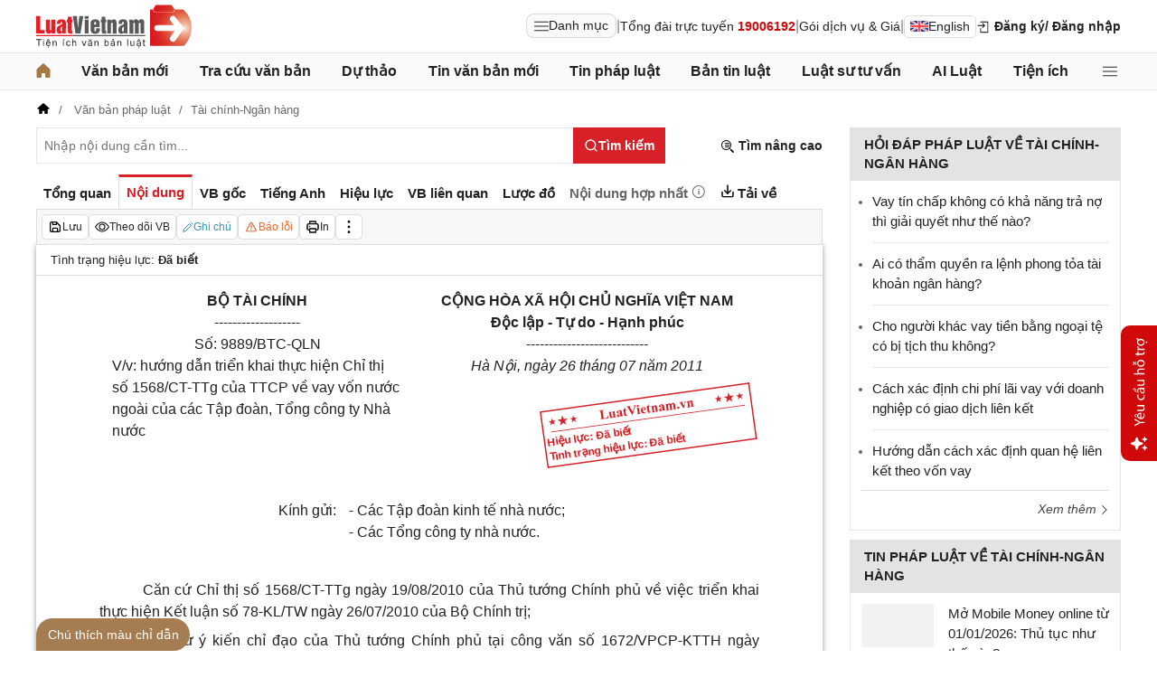

--- FILE ---
content_type: image/svg+xml
request_url: https://cdn2.luatvietnam.vn/images/support.svg
body_size: 1462
content:
<?xml version="1.0" encoding="utf-8"?>
<!-- Generator: Adobe Illustrator 25.0.0, SVG Export Plug-In . SVG Version: 6.00 Build 0)  -->
<svg version="1.1" id="Layer_1" xmlns="http://www.w3.org/2000/svg" xmlns:xlink="http://www.w3.org/1999/xlink" x="0px" y="0px"
	 viewBox="0 0 40 150" style="enable-background:new 0 0 40 150;" xml:space="preserve">
<style type="text/css">
	.st0{fill:#D00A0A;}
	.st1{fill:#FFFFFF;}
</style>
<g>
	<g>
		<rect x="-0.1" class="st0" width="40.3" height="150"/>
	</g>
	<g>
		<g>
			<path class="st1" d="M26.2,108.1h-4.7l-6.3,3.5V110l3-1.6c0.8-0.4,1.5-0.8,2.3-1.1l0,0c-0.7-0.3-1.4-0.7-2.3-1.1l-3-1.6V103
				l6.3,3.7h4.7V108.1z"/>
			<path class="st1" d="M14.9,99.4l2.3-1.6v1.1l-1.6,0.9l0,0l1.6,0.9v1.1l-2.3-1.6C14.9,100.2,14.9,99.4,14.9,99.4z M22.5,102.2
				c1.9,0,2.7-1.3,2.7-2.7c0-1-0.2-1.7-0.4-2.2l1-0.2c0.2,0.5,0.5,1.4,0.5,2.6c0,2.4-1.6,3.9-4,3.9s-4.3-1.4-4.3-3.7
				c0-2.6,2.3-3.3,3.7-3.3c0.3,0,0.5,0,0.7,0v5.6H22.5z M21.5,97.9c-0.9,0-2.3,0.4-2.3,2c0,1.5,1.3,2.1,2.3,2.2V97.9z"/>
			<path class="st1" d="M24,88.1c0.8,0,1.5,0,2.2-0.1v1.3l-1.3,0.1l0,0c0.6,0.4,1.5,1.2,1.5,2.6c0,1.2-0.7,2.7-3.5,2.7h-4.6v-1.4
				h4.4c1.5,0,2.5-0.5,2.5-1.8c0-1-0.7-1.6-1.3-1.9c-0.2-0.1-0.5-0.1-0.7-0.1h-4.9v-1.4C18.3,88.1,24,88.1,24,88.1z"/>
			<path class="st1" d="M25.9,76.5c0.2,0.4,0.5,1.2,0.5,2.3c0,2.4-1.6,3.9-4,3.9s-4.2-1.7-4.2-4.3c0-0.9,0.2-1.6,0.4-2l1.1,0.3
				c-0.2,0.3-0.4,0.9-0.4,1.7c0,1.8,1.3,2.8,3,2.8c1.8,0,3-1.2,3-2.7c0-0.8-0.2-1.4-0.4-1.8L25.9,76.5z"/>
			<path class="st1" d="M13.5,70.2l2.2-1V70l-2.2,1.5V70.2z M14.9,71.7l2.3-1.4v1.1l-1.5,0.8l0,0l1.5,0.8v1l-2.3-1.4
				C14.9,72.6,14.9,71.7,14.9,71.7z M26.2,70.4l-1,0.1l0,0c0.6,0.4,1.2,1.3,1.2,2.4c0,1.6-1.1,2.4-2.3,2.4c-1.9,0-3-1.7-2.9-4.8H21
				c-0.7,0-1.8,0.2-1.8,1.8c0,0.7,0.2,1.5,0.6,2.1l-0.9,0.3c-0.4-0.7-0.7-1.6-0.7-2.6c0-2.4,1.7-3,3.2-3h3c0.7,0,1.4,0,1.9-0.1v1.4
				H26.2z M22.1,70.6c0,1.6,0.2,3.4,1.8,3.4c0.9,0,1.4-0.6,1.4-1.4c0-1-0.7-1.7-1.3-1.9c-0.1,0-0.3-0.1-0.5-0.1H22.1z"/>
			<path class="st1" d="M24,60.2c0.8,0,1.5,0,2.2-0.1v1.3l-1.3,0.1l0,0c0.6,0.4,1.5,1.2,1.5,2.6c0,1.2-0.7,2.7-3.5,2.7h-4.6v-1.4
				h4.4c1.5,0,2.5-0.5,2.5-1.8c0-1-0.7-1.6-1.3-1.9c-0.2-0.1-0.5-0.1-0.7-0.1h-4.9v-1.4H24z"/>
			<path class="st1" d="M14.6,54.4V53h4.9l0,0c-0.4-0.2-0.8-0.6-1-1c-0.2-0.4-0.4-0.9-0.4-1.5c0-1.1,0.7-2.8,3.4-2.8h4.7V49h-4.5
				c-1.3,0-2.4,0.5-2.4,1.8c0,0.9,0.7,1.7,1.4,1.9c0.2,0.1,0.4,0.1,0.7,0.1h4.8v1.5H14.6z"/>
			<path class="st1" d="M15.1,43.9c-0.9,0-1.6-0.4-1.6-1.1c0-0.4,0.2-0.6,0.4-1c0.1-0.3,0.3-0.5,0.3-0.7s-0.1-0.4-0.7-0.4v-0.8
				c1,0,1.6,0.3,1.6,1.1c0,0.4-0.2,0.7-0.3,1c-0.2,0.3-0.3,0.5-0.3,0.7c0,0.3,0.3,0.4,0.6,0.4V43.9z M15.3,41.4l1.9-1.5V41L16,41.9
				l0,0l1.2,0.9v1.1l-1.9-1.5C15.3,42.4,15.3,41.4,15.3,41.4z M22.2,38c2.9,0,4.2,2,4.2,3.9c0,2.1-1.6,3.8-4.1,3.8
				c-2.6,0-4.2-1.7-4.2-3.9C18.1,39.6,19.7,38,22.2,38z M22.2,44.3c1.7,0,3-1,3-2.4s-1.3-2.4-3.1-2.4c-1.3,0-3,0.7-3,2.4
				S20.7,44.3,22.2,44.3z"/>
			<path class="st1" d="M16,30.9h2.3v-2.1h1.1v2.1h4.3c1,0,1.5-0.3,1.5-1.1c0-0.4,0-0.7-0.1-0.8l1.1-0.1c0.1,0.3,0.2,0.7,0.2,1.3
				c0,0.7-0.2,1.2-0.6,1.6c-0.4,0.4-1.1,0.6-2.1,0.6h-4.3v1.2h-1.1v-1.2h-1.9L16,30.9z"/>
			<path class="st1" d="M20.7,27.2c-0.9,0-1.7,0-2.5,0.1V26h1.6v-0.1c-1.1-0.4-1.7-1.2-1.7-2.2c0-0.2,0-0.3,0-0.4h1.4
				c0,0.1,0,0.3,0,0.5c0,1,0.8,1.7,1.8,1.9c0.2,0,0.4,0.1,0.7,0.1h4.2v1.4H20.7z"/>
			<path class="st1" d="M16.9,14.4c0.3-0.2,0.7-0.3,1.2-0.3c0.9,0,1.5,0.5,1.4,1.5c0.7-0.5,1.6-0.8,2.6-0.8c2.9,0,4.2,2,4.2,3.9
				c0,2.1-1.6,3.8-4.1,3.8c-2.6,0-4.2-1.7-4.2-3.9c0-0.5,0.1-0.9,0.2-1.4c0.1-0.4,0.4-0.9,0.4-1.4c0-0.4-0.2-0.7-0.7-0.7
				c-0.4,0-0.7,0.1-1,0.3V14.4z M22.2,21.1c1.7,0,3-1,3-2.4s-1.3-2.4-3.1-2.4c-1.3,0-3,0.7-3,2.4C19.2,20.3,20.7,21.1,22.2,21.1z
				 M28.4,17.8c0.5,0,0.9,0.3,0.9,0.8c0,0.5-0.4,0.8-0.9,0.8c-0.5,0-0.8-0.4-0.8-0.9C27.6,18.2,28,17.8,28.4,17.8z"/>
		</g>
	</g>
	<g>
		<g>
			<path class="st1" d="M24.5,130.7c0,0.4-0.3,0.8-0.6,0.9L20,133l-1.4,3.9c-0.2,0.5-0.7,0.8-1.3,0.6c-0.3-0.1-0.5-0.3-0.6-0.6
				l-1.4-3.9l-3.9-1.4c-0.5-0.2-0.8-0.7-0.6-1.3c0.1-0.3,0.3-0.5,0.6-0.6l3.9-1.4l1.4-3.9c0.2-0.5,0.7-0.8,1.3-0.6
				c0.3,0.1,0.5,0.3,0.6,0.6l1.4,3.9l3.9,1.4C24.2,129.9,24.5,130.3,24.5,130.7z"/>
			<path class="st1" d="M29.4,126c0,0.2-0.1,0.3-0.3,0.4l-1.7,0.6l-0.6,1.7c-0.1,0.2-0.3,0.3-0.5,0.3c-0.1,0-0.2-0.1-0.3-0.3
				l-0.6-1.7l-1.7-0.6c-0.2-0.1-0.3-0.3-0.3-0.5c0-0.1,0.1-0.2,0.3-0.3l1.7-0.6l0.6-1.7c0.1-0.2,0.3-0.3,0.5-0.3
				c0.1,0,0.2,0.1,0.3,0.3l0.6,1.7l1.7,0.6C29.3,125.7,29.4,125.9,29.4,126z"/>
			<path class="st1" d="M29.4,135.4c0,0.2-0.1,0.3-0.3,0.4l-1.7,0.6l-0.6,1.7c-0.1,0.2-0.3,0.3-0.5,0.3c-0.1,0-0.2-0.1-0.3-0.3
				l-0.6-1.7l-1.7-0.6c-0.2-0.1-0.3-0.3-0.3-0.5c0-0.1,0.1-0.2,0.3-0.3l1.7-0.6l0.6-1.7c0.1-0.2,0.3-0.3,0.5-0.3
				c0.1,0,0.2,0.1,0.3,0.3l0.6,1.7l1.7,0.6C29.3,135,29.4,135.2,29.4,135.4z"/>
		</g>
	</g>
</g>
</svg>
